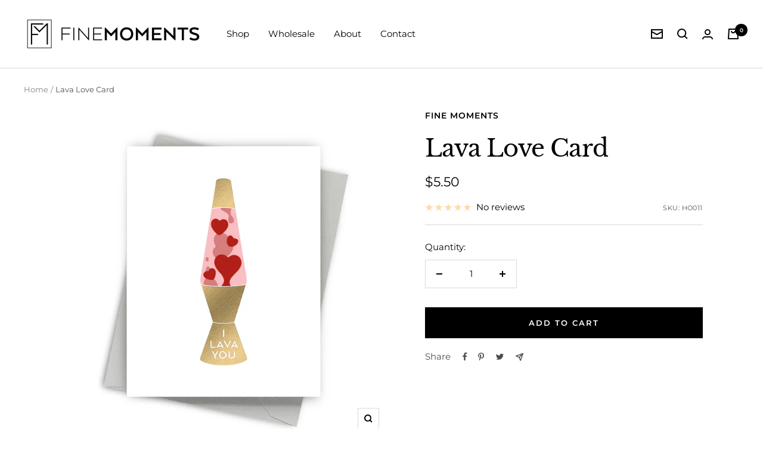

--- FILE ---
content_type: text/javascript
request_url: https://finemoments.com/cdn/shop/t/5/assets/custom.js?v=167639537848865775061667560912
body_size: -651
content:
//# sourceMappingURL=/cdn/shop/t/5/assets/custom.js.map?v=167639537848865775061667560912


--- FILE ---
content_type: text/javascript; charset=utf-8
request_url: https://finemoments.com/products/lava-love-card.js
body_size: 682
content:
{"id":7684260167867,"title":"Lava Love Card","handle":"lava-love-card","description":"\u003cmeta charset=\"UTF-8\"\u003e\n\u003cp data-mce-fragment=\"1\"\u003e\u003cmeta charset=\"UTF-8\"\u003e\u003cspan data-mce-fragment=\"1\"\u003e\u003cmeta charset=\"UTF-8\"\u003eThis clean and modern Valentine's \u0026amp; Love card is offset printed and comes with gold foil pressed accents and a coordinating gray euro flap envelope.  \u003c\/span\u003e\u003cbr\u003e\u003c\/p\u003e\n\u003ch6 data-mce-fragment=\"1\"\u003e\n\u003cmeta charset=\"utf-8\"\u003e\n\u003cspan data-mce-fragment=\"1\"\u003eIt's All In The Details\u003c\/span\u003e\u003cbr\u003e\n\u003c\/h6\u003e\n\u003cul data-mce-fragment=\"1\"\u003e\n\u003cli data-mce-fragment=\"1\"\u003e100# smooth white card stock \u003cbr\u003e\n\u003c\/li\u003e\n\u003cli data-mce-fragment=\"1\"\u003eOffset printed in the USA\u003cbr\u003e\n\u003c\/li\u003e\n\u003cli data-mce-fragment=\"1\"\u003eFoil pressed with gold accents\u003cbr\u003e\n\u003c\/li\u003e\n\u003cli data-mce-fragment=\"1\"\u003eCards come with blank white interiors\u003cbr\u003e\n\u003c\/li\u003e\n\u003cli data-mce-fragment=\"1\"\u003eCoordinating gray euro flap envelope included \u003c\/li\u003e\n\u003cli data-mce-fragment=\"1\"\u003eComes in protective clear poly bag\u003c\/li\u003e\n\u003cli data-mce-fragment=\"1\"\u003eWholesale order minimum (6)\u003c\/li\u003e\n\u003c\/ul\u003e\n\u003cp data-mce-fragment=\"1\"\u003eProceeds from every order are donated to \u003ca title=\"One Tree Planted\" href=\"https:\/\/onetreeplanted.org\" data-mce-href=\"https:\/\/onetreeplanted.org\" target=\"_blank\"\u003eOne Tree Planted\u003c\/a\u003e.\u003c\/p\u003e\n\u003cem data-mce-fragment=\"1\"\u003eAll logos, images, descriptions and brands are the property of their respective owners.\u003c\/em\u003e","published_at":"2023-01-01T00:00:28-06:00","created_at":"2022-10-09T21:33:30-05:00","vendor":"Fine Moments","type":"Love","tags":["Best Seller","Vertical"],"price":550,"price_min":550,"price_max":550,"available":true,"price_varies":false,"compare_at_price":null,"compare_at_price_min":0,"compare_at_price_max":0,"compare_at_price_varies":false,"variants":[{"id":43583494783163,"title":"Default Title","option1":"Default Title","option2":null,"option3":null,"sku":"HO011","requires_shipping":true,"taxable":true,"featured_image":null,"available":true,"name":"Lava Love Card","public_title":null,"options":["Default Title"],"price":550,"weight":14,"compare_at_price":null,"inventory_management":"shopify","barcode":"","requires_selling_plan":false,"selling_plan_allocations":[]}],"images":["\/\/cdn.shopify.com\/s\/files\/1\/0634\/0021\/4715\/products\/HO011_envelope.jpg?v=1665369224"],"featured_image":"\/\/cdn.shopify.com\/s\/files\/1\/0634\/0021\/4715\/products\/HO011_envelope.jpg?v=1665369224","options":[{"name":"Title","position":1,"values":["Default Title"]}],"url":"\/products\/lava-love-card","media":[{"alt":"Lava Love Card by Fine Moments","id":26026784817339,"position":1,"preview_image":{"aspect_ratio":1.0,"height":1800,"width":1800,"src":"https:\/\/cdn.shopify.com\/s\/files\/1\/0634\/0021\/4715\/products\/HO011_envelope.jpg?v=1665369224"},"aspect_ratio":1.0,"height":1800,"media_type":"image","src":"https:\/\/cdn.shopify.com\/s\/files\/1\/0634\/0021\/4715\/products\/HO011_envelope.jpg?v=1665369224","width":1800}],"requires_selling_plan":false,"selling_plan_groups":[]}